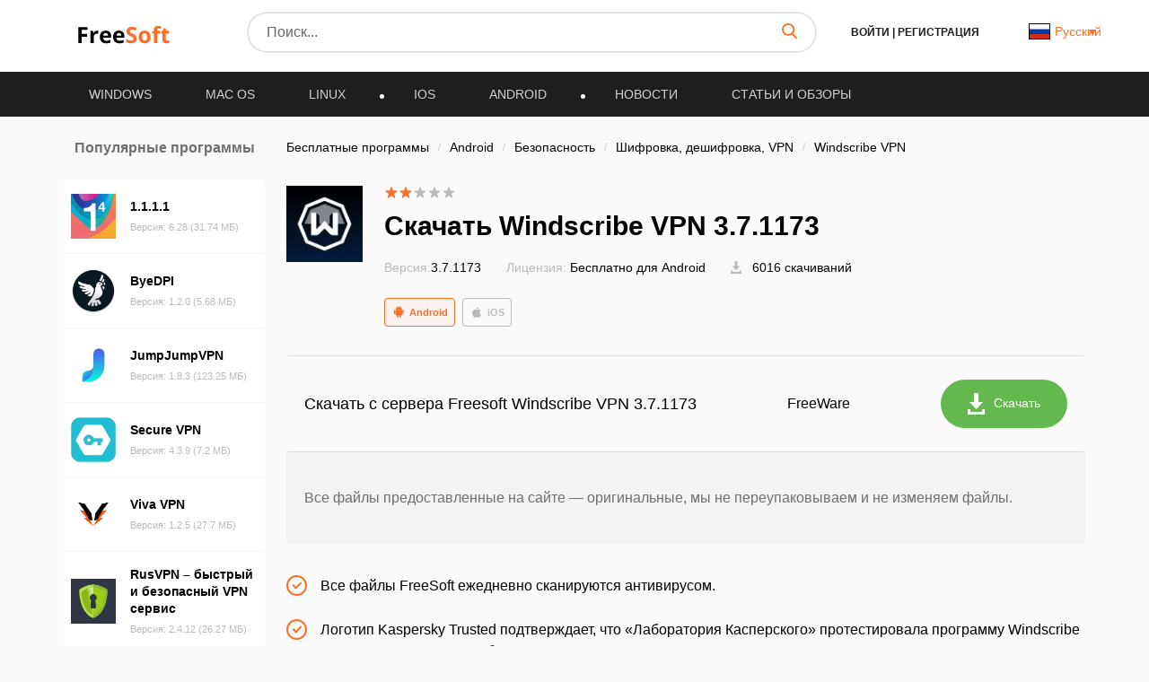

--- FILE ---
content_type: image/svg+xml
request_url: https://freesoft.ru/images/download-white-big.svg
body_size: -241
content:
<svg width="19" height="24" viewBox="0 0 19 24" fill="none" xmlns="http://www.w3.org/2000/svg">
    <path d="M9.5 18L17 10H12V0H7V10H2L9.5 18Z" fill="white" />
    <path d="M16 18V21H3V18H0V21V24H19V18H16Z" fill="white" />
</svg>


--- FILE ---
content_type: application/javascript; charset=utf-8
request_url: https://freesoft.ru/build/assets/waiting-page-CeNdxAeP.js
body_size: 111
content:
import"./init-BhWbDwtD.js";import{M as f}from"./modal-DXTAcoTH.js";document.addEventListener("DOMContentLoaded",function(){const i=document.getElementById("download-app");let o=null;i&&i.addEventListener("click",function(e){clearInterval(o),a()});function a(){document.getElementById("redirect").submit()}const d=document.getElementById("tick");if(d){let e=d.textContent;o=setInterval(()=>{e<=0&&(clearInterval(o),a()),d.innerHTML=e,e-=1},1e3)}function r(e){for(let t=0;t<e.length;t++){const c=e[t];c.addEventListener("click",function(n){n.preventDefault(),window.open(c.dataset.url,"_blank",null)})}}const u=document.querySelectorAll(".download-click-file");r(u);const l=document.getElementById("downloadAdModal");if(l){const e=new f(l);let t=null;l.addEventListener("hide.bs.modal",n=>{t&&t.click()}),document.querySelectorAll(".download-file-form-btn").forEach(n=>{n.addEventListener("click",function(s){t!==n&&(s.preventDefault(),e.show(),t=n)})})}});
